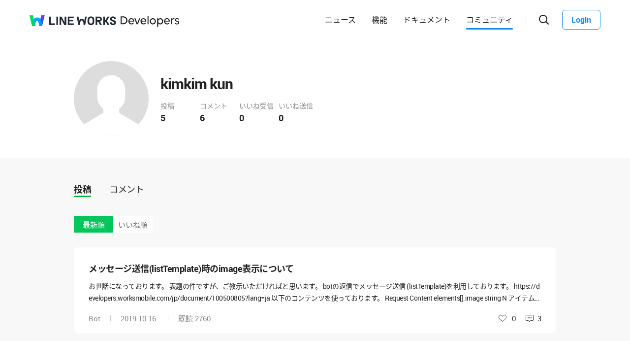

--- FILE ---
content_type: text/html;charset=UTF-8
request_url: https://forum.worksmobile.com/jp/members/110001397695001/posts?orderBy=recent
body_size: 7055
content:
<!doctype html>
<html xmlns="http://www.w3.org/1999/xhtml" lang="ja">
<head>
    <html xmlns="http://www.w3.org/1999/xhtml">

    <!-- Google Tag Manager -->
    <script>
        var serviceType = 'forum';
        var country = 'jp';
        var gtmCode = '';

        if(serviceType == 'community') {
        	gtmCode = 'GTM-5F38Q3H';
        } else if(serviceType == 'forum' && country == 'kr') {
			gtmCode = 'GTM-KKRMZ98';
        } else if(serviceType == 'forum' && country == 'jp') {
			gtmCode = 'GTM-WS9QDK9';
		}

        (function(w,d,s,l,i){w[l]=w[l]||[];w[l].push(
		{'gtm.start': new Date().getTime(),event:'gtm.js'}
    	);var f=d.getElementsByTagName(s)[0],
		j=d.createElement(s),dl=l!='dataLayer'?'&l='+l:'';j.async=true;j.src=
		'https://www.googletagmanager.com/gtm.js?id='+i+dl;f.parentNode.insertBefore(j,f);
	    })(window,document,'script','dataLayer',gtmCode);
    </script>
    <!-- End Google Tag Manager -->


    <meta http-equiv="Content-Type" content="text/html; charset=UTF-8">
    <meta content="IE=edge" http-equiv="X-UA-Compatible">
    <meta name="viewport" content="width=device-width,initial-scale=1.0,minimum-scale=1.0,maximum-scale=1.0">
    <link rel="shortcut icon" type="image/png"
          href="/favicon.ico">
    <html><link href="/jp/css/community.c224256c84913f0.css" rel="stylesheet">

    
        <html><link href="/jp/css/developers.c224256c84913f0.css" rel="stylesheet">

    
    <!-- 메타 태그 정의 ogtag, twitter tag, seo -->
    
    
    
        
    <title>LINE WORKS Developers : コミュニティプロフィール</title>
    <meta name="description" content="LINE WORKSコミュニティユーザーのプロフィール情報と、ユーザーが作成したスレッドとコメントなどの活動履歴を確認することができます。">
    <meta property="og:locale" content="ja_JP">
    <meta property="og:type" content="website">
    <meta property="og:title" content="LINE WORKS Developers : コミュニティプロフィール">
    <meta property="og:description" content="プロフィール情報と、ユーザーが作成したスレッドとコメントなどの活動履歴を確認することができます。">
    <meta property="og:url" content="http://forum.worksmobile.com/jp/members/110001397695001/posts">
    <meta property="og:image" content="https://static.worksmobile.net/static/wm/developers/LW_BI_Appicon@2x.png">
    <meta property="og:site_name" content="LINE WORKS Developers : コミュニティ">
    <meta name="twitter:card" content="summary">
    <meta name="twitter:title" content="LINE WORKS Developers : コミュニティプロフィール">
    <meta name="twitter:description" content="プロフィール情報と、ユーザーが作成したスレッドとコメントなどの活動履歴を確認することができます。">
    <meta name="twitter:url" content="http://forum.worksmobile.com/jp/members/110001397695001/posts">
    <meta name="twitter:image" content="https://static.worksmobile.net/static/wm/developers/LW_BI_Appicon@2x.png">
    <meta name="twitter:site" content="LINE WORKS Developers : コミュニティ">
    <meta name="twitter:creator" content="LINE WORKS Developers : コミュニティ">

    

    
</head>
<!-- [D] language class : ko_KR / en_US / ja_JP / zh_TW / zh_CN  -->
<body class="ja_JP"
      data-locale="ja_JP">

<a href="#content" class="skip">Content</a>

<!-- [D] if main page, add .main class -->
<!-- [D] if width of document less than 1000px, add .mobile class -->
<div class="ly_mobile _layer_mobile" style="display: none; z-index: 40;">
    
    
    <div class="ly_content _alert_layer" style="display: none;">
    <h3 class="blind"></h3>
    <div class="ly_inner">
        <h4 class="_alert_message"></h4>
        <div class="btn_area">
            <button type="button" class="btn tx_point _alert_ok">OK</button>
        </div>
    </div>
</div>
    <div class="ly_content _confirm_layer" style="display: none;">
    <h3 class="blind"></h3>
    <div class="ly_inner">
        <h4 class="_confirm_title"></h4>
        <p class="text _confirm_body"></p>
        <div class="btn_area">
            <button type="button" class="btn _confirm_cancel">キャンセル</button>
            <button type="button" class="btn tx_point _confirm_ok">OK</button>
        </div>
    </div>
</div>
</div>
<!-- layer -->
<div id="community"
     class="developers 
      mypage_page
      
      
      on_board
      ">
    <div id="" class="community_inner _community_inner">
        <html xmlns="http://www.w3.org/1999/xhtml">
<header class="_header header" id="header">
    <div class="header_inner">
        <h1 class="logo">
            <a href="https://line-works.com" class="lineworks"
               target="_blank"><i>LINE WORKS</i></a>
            <!-- [D] For LINE WORKS
    <a href="http://developers.worksmobile.com/" class="lineworks"><i>LINE WORKS</i></a> -->
        </h1>
        <h2>
            <a href="http://developers.worksmobile.com/jp"
               class="developers"><i>Developers</i></a>
        </h2>
        <ul class="nav">
            <!-- [D] Add '.selected' class if current page -->
            <li>
                <a href="https://developers.worksmobile.com/jp/news">ニュース</a>
            </li>
            <li>
                <a href="https://developers.worksmobile.com/jp/features">機能</a>
            </li>
            <li>
                <a href="https://developers.worksmobile.com/jp/docs">ドキュメント</a>
            </li>
            <li class="selected">
                <a href="/jp">コミュニティ</a>
            </li>
        </ul>
        <div class="side_menu">
            
            <div class="search_box _search_root">
                <button class="btn_gnb_search _btn_gnb_search"><i>検索ボックスを開く</i></button>
                <div class="ly_dimmed">
                    <div class="fm_box">
                        <button type="button" class="btn_close _btn_search_box_close"><i>検索ボックスを閉じる</i></button>
                        <div class="input_box">
                            <label for="search_home"><i>検索</i></label>
                            <input type="search" id="search_home" placeholder="検索する">
                        </div>
                        <ul class="quick_button _quick_button">
                            <script id="template-quick-button" type="text/x-handlebars-template">
                                <li>
                                    <a href="#" target="_blank">{{title}}</a>
                                </li>
                            </script>
                        </ul>
                    </div>
                </div>
            </div>
            <!-- [D] Add a '.show_sidebar' class to <body> when you click the '.btn_gnb_menu' button -->
            <button type="button" class="btn_gnb_menu _btn_gnb_menu"><i>メニューを開く</i></button>
            <!-- [D] Remove a '.show_sidebar' class to <body> when you click the '.btn_gnb_close' button -->
            <button type="button" class="btn_gnb_close _btn_gnb_close"><i>閉じる</i></button>
            <a href="#" class="btn_login _btn_login">Login</a>
        </div>
    </div>
    <nav class="sidebar">
        
        <ul class="menu_list">
            <li>
                <a href="https://developers.worksmobile.com/jp/news">ニュース</a>
            </li>
            <li>
                <a href="https://developers.worksmobile.com/jp/features">機能</a>
            </li>
            <li>
                <a href="https://developers.worksmobile.com/jp/docs">ドキュメント</a>
            </li>
            <li>
                <a href="/jp">コミュニティ</a>
            </li>
            <li>
                <a href="https://dev.worksmobile.com">Developer Console</a>
            </li>
        </ul>
        <div class="button_box">
            <button type="button" class="btn_login _btn_login">Login</button>
            <button type="button" class="btn_logout _btn_logout">Logout</button>
        </div>
    </nav>
</header>
        

        
        <div class="community_container _community_container">
            
    

    <div id="contents">
        <div class="spot_myarea">
            <div class="myarea_inner">
                <div class="profile">
                    <p class="thmb"><img class="_profileImage"
                                         src="https://ssl.pstatic.net/static/pwe/wm/common/img_profile.svg"
                    ></p>
                    
                    <p class="name">kimkim kun</p>

                    <ul class="myinfo">
                        <li><span>投稿</span><strong>5</strong></li>
                        <li><span>コメント</span><strong>6</strong>
                        </li>
                        <li><span>いいね受信</span><strong>0</strong>
                        </li>
                        <li><span>いいね送信</span><strong>0</strong>
                        </li>
                    </ul>
                </div>
                
            </div>
        </div>

        <div class="wrap">

            <div class="util_menu">
                <p class="menu"><a class="_profilePost selected"
                                   href="/jp/members/110001397695001/posts">投稿</a></p>
                <p class="menu"><a class="_profileComment"
                                   href="/jp/members/110001397695001/comments">コメント</a></p>
                
            </div>

            <div class="util_info">
                
                <ul class="util_category">
                    <li class="menu selected"><a
                            href="/jp/members/110001397695001/posts?orderBy=recent">最新順</a>
                    </li>
                    <li class="menu"><a
                            href="/jp/members/110001397695001/posts?orderBy=like">いいね順</a></li>
                </ul>
                
            </div>

            
            
            

            <ul class="list my_list reply">
                <!-- 게시글 -->
                <li class="item">
                    <h4 class="h_sbj"><a href="/jp/posts/100101">メッセージ送信(listTemplate)時のimage表示について</a>
                        <!--<em class="att_file"><i>첨부파일 있음</i></em>--></h4>
                    <p class="txt"><a href="/jp/posts/100101">お世話になっております。 表題の件ですが、ご教示いただければと思います。 botの返信でメッセージ送信 (listTemplate)を利用しております。 https://developers.worksmobile.com/jp/document/100500805?lang=ja 以下のコンテンツを使っております。 Request Content elements[].image string N アイテム画像の URL (PNG 形式、 HTTPS のみ) image、 resourceId のいずれかを選択。 最大 1,000 字 imageにはアイテム画像のURL(https)を利用しておりますが、 イメージ画面が表示されるケースと表示されないケースが発生しております。 ドキュメントを読んでも制限事項など確認できませんでしたが、 何か制約などありますでしょうか。 ※URLはブラウザで表示させると正常に表示されます。 お手数をおかけしますが、ご確認のほど、よろしくお願いいたします。</a>
                    </p>
                    
                    <div class="box">
                        <p class="infor">
                            
                            <span class="cate"><a
                                    href="/jp/posts?categoryNo=8&amp;boardNo=1001">Bot</a></span>
                            <span class="m_infor">
                                <span class="date">2019.10.16</span>
                                <span class="count">既読 <em>2760</em></span>
                            </span>
                        </p>
                        <div class="utile">
                            <span class="like"><i>いいね</i></span>
                            <span class="likeit">0</span>
                            <span class="comment">3</span>
                        </div>
                    </div>
                </li>
                <li class="item">
                    <h4 class="h_sbj"><a href="/jp/posts/100077">リッチメニューのurlスキームについて</a>
                        <!--<em class="att_file"><i>첨부파일 있음</i></em>--></h4>
                    <p class="txt"><a href="/jp/posts/100077">お世話になっております。 以下、質問させてください。 リッチメニューに　line@のようにカメラとカメラロールのURLスキームを設定したいのですが、可能でしょうか。 line works のドキュメントを確認しても見当たらなくて。。。 https://developers.line.biz/ja/docs/messaging-api/using-line-url-scheme/</a>
                    </p>
                    
                    <div class="box">
                        <p class="infor">
                            
                            <span class="cate"><a
                                    href="/jp/posts?categoryNo=8&amp;boardNo=1001">Bot</a></span>
                            <span class="m_infor">
                                <span class="date">2019.09.05</span>
                                <span class="count">既読 <em>5339</em></span>
                            </span>
                        </p>
                        <div class="utile">
                            <span class="like"><i>いいね</i></span>
                            <span class="likeit">0</span>
                            <span class="comment">2</span>
                        </div>
                    </div>
                </li>
                <li class="item">
                    <h4 class="h_sbj"><a href="/jp/posts/821">accountIDに入ってくる値について（メールアドレスを取得したい）</a>
                        <!--<em class="att_file"><i>첨부파일 있음</i></em>--></h4>
                    <p class="txt"><a href="/jp/posts/821">投稿内容は全体に公開されます。 アカウント名やドメイン名、 ConsumerKey などの非公開情報は記入しないでください。 お世話になっております。 line works botから受信した際、 developer consoleのline bot 設定のCallback URL先へbotの投稿内容が流れてくるかと思いますが、 そのメッセージの中で、accountIDやbot noは確認できました。 ※現在はフリープランを使っております。 https://developers.worksmobile.com/kr/document/100500901?lang=ja 上記、accountIDというのは「送信元メンバーアカウント」記載されております。 質問１です。送信元メンバーアカウントはどういう情報でしょうか。 質問２です。フリープランですと、XX.XXXX@XXXX　とline works IDのようなものが入ってきますが、 ベーシックプラン以上だとこちらの値は変わったりしますでしょうか。 つまり、メンバーの個人メールアドレスやemailに設定されているメールアドレスが入ってくるか</a>
                    </p>
                    
                    <div class="box">
                        <p class="infor">
                            
                            <span class="cate"><a
                                    href="/jp/posts?categoryNo=8&amp;boardNo=1001">Bot</a></span>
                            <span class="m_infor">
                                <span class="date">2019.06.18</span>
                                <span class="count">既読 <em>3441</em></span>
                            </span>
                        </p>
                        <div class="utile">
                            <span class="like"><i>いいね</i></span>
                            <span class="likeit">0</span>
                            <span class="comment">3</span>
                        </div>
                    </div>
                </li>
                <li class="item">
                    <h4 class="h_sbj"><a href="/jp/posts/800">ファイルのアップロードについて</a>
                        <!--<em class="att_file"><i>첨부파일 있음</i></em>--></h4>
                    <p class="txt"><a href="/jp/posts/800">投稿内容は全体に公開されます。 アカウント名やドメイン名、 ConsumerKey などの非公開情報は記入しないでください。 お世話になっております。 line works botでは　チャットで画像ファイルのアップロードはできますが、 ファイルのアップロードはできない認識です。 トークbotでファイルをアップロードする方法はありますでしょうか。 要するに、画像ファイル以外にofficeファイルなどがチャットへ投稿されてきた場合、ダウンロードを行いたいです。 もしなければ、 line works driveとの連携は可能でしょうか。 line works driveへアップされているファイルをbotトークへアップロードすることは可能でしょうか。 トークbotを入口にしてファイルのダウンロードなどを行いたいです。 お手数をおかけしますが、ご確認お願いします。</a>
                    </p>
                    
                    <div class="box">
                        <p class="infor">
                            
                            <span class="cate"><a
                                    href="/jp/posts?categoryNo=8&amp;boardNo=1001">Bot</a></span>
                            <span class="m_infor">
                                <span class="date">2019.06.04</span>
                                <span class="count">既読 <em>4241</em></span>
                            </span>
                        </p>
                        <div class="utile">
                            <span class="like"><i>いいね</i></span>
                            <span class="likeit">0</span>
                            <span class="comment">3</span>
                        </div>
                    </div>
                </li>
                <li class="item">
                    <h4 class="h_sbj"><a href="/jp/posts/795">accountIDからAPIを利用してtenantIdやdomainIdを確認したい</a>
                        <!--<em class="att_file"><i>첨부파일 있음</i></em>--></h4>
                    <p class="txt"><a href="/jp/posts/795">投稿内容は全体に公開されます。 アカウント名やドメイン名、 ConsumerKey などの非公開情報は記入しないでください。 お世話になっております。 line works botから受信した際、 developer consoleのline bot 設定のCallback URL先へbotの投稿内容が流れてくるかと思いますが、 そのメッセージの中で、accountIDやbot noは確認できましたが、 tenantIdやdomainIdを確認することができませんでした。 ここから質問ですが、 accountIDからAPIを利用してtenantIdやdomainIdを確認することは可能でしょうか。 例えば、複数の企業へ同じbot(Callback URL先を同じ)を設定していただき、 Callback URL先で複数の企業のbot チャット受信を考えていますが、 どの企業からbotが来たのか特定できなく質問しました。 そのほかよい方法があれば、ご教示ただければと思います。 ※現在、フリー版でいろいろと試しておりますが、 ※各企業毎APIキーやコンシューマーキーは管理する予定です。 追加</a>
                    </p>
                    
                    <div class="box">
                        <p class="infor">
                            
                            <span class="cate"><a
                                    href="/jp/posts?categoryNo=8&amp;boardNo=1001">Bot</a></span>
                            <span class="m_infor">
                                <span class="date">2019.05.31</span>
                                <span class="count">既読 <em>3351</em></span>
                            </span>
                        </p>
                        <div class="utile">
                            <span class="like"><i>いいね</i></span>
                            <span class="likeit">0</span>
                            <span class="comment">4</span>
                        </div>
                    </div>
                </li>

                <!-- 덧글 -->
                
            </ul>

            

            
                <input type="hidden" id="totalElementCount" value="5">
                <input type="hidden" id="page" value="1">
                <input type="hidden" id="size" value="10">
                <div class="paginate _paginate"></div>
            
        </div>
    </div>

            <html xmlns="http://www.w3.org/1999/xhtml">
<footer class="footer _forum">
    <div class="footer_cover">
        <div class="banner_inner">
            <div class="nav_cover">
                <h3>LINE WORKS Developers</h3>
                <ul class="link">
                    <li class="features">
                        <strong>Docs</strong>
                        <!-- [D] When clicking the button '.btn_open', Add class '.active', replace the text content with '접기', and add class '.show_features' to li.features -->
                        <button type="button" class="btn_open"><i>開く</i></button>
                        <ul class="features_list">
                            <li><a href="https://developers.worksmobile.com/jp/docs/api/?lang=ja">LINE WORKS API 2.0</a></li>
                            
                            <li>
                                <a href="https://developers.worksmobile.com/jp/docs/sso/?lang=ja">SSO</a>
                            </li>
                            <li>
                                <a href="https://developers.worksmobile.com/jp/docs/woff-guide/?lang=ja">WOFF</a>
                            </li>
                            <li><a href="https://developers.worksmobile.com/jp/docs/applink/?lang=ja">App Link</a></li>
                        </ul>
                    </li>
                    <li class="pc_only">
                        <a href="https://developers.worksmobile.com/jp/docs/bot-api/?lang=ja">Bot</a>
                    </li>
                    <li class="pc_only">
                        <a href="https://developers.worksmobile.com/jp/docs/directory?lang=ja"
                        >Directory</a>
                    </li>
                    <li class="pc_only">
                        <a href="https://developers.worksmobile.com/jp/docs/contact/?lang=ja">Contact</a>
                    </li>
                    <li class="pc_only">
                        <a href="https://developers.worksmobile.com/jp/docs/board/?lang=ja">Board</a>
                    </li>
                    <li class="pc_only">
                        <a href="https://developers.worksmobile.com/jp/docs/calendar/?lang=ja">Calendar</a>
                    </li>
                </ul>
            </div>
            <div class="nav_cover pc_only">
                <ul class="link">
                    <li>
                        <a href="https://developers.worksmobile.com/jp/docs/mail/?lang=ja">Mail</a>
                    </li>
                    <li>
                        <a href="https://developers.worksmobile.com/jp/docs/drive/?lang=ja">Drive</a></li>
                    <li>
                        <a href="https://developers.worksmobile.com/jp/docs/audit?lang=ja"
                        >Audit</a>
                    </li>
                    <li>
                        <a href="https://developers.worksmobile.com/jp/docs/partner?lang=ja"
                        >Partner</a>
                    </li>
                    <li>
                        <a href="https://developers.worksmobile.com/jp/docs/security?lang=ja"
                        >Security</a>
                    </li>
                </ul>
            </div>
            <div class="nav_cover pc_only">
                <ul class="link">
                    
                    <li>
                        <a href="https://developers.worksmobile.com/jp/docs/sso?lang=ja">SSO</a>
                    </li>
                    <li>
                        <a href="https://developers.worksmobile.com/jp/docs/woff-guide?lang=ja"
                        >WOFF</a>
                    </li>
                    <li>
                        <a href="https://developers.worksmobile.com/jp/docs/applink?lang=ja">App Link</a>
                    </li>
                </ul>
            </div>
            <div class="nav_cover nav_menu">
                <ul class="link">
                    <li>
                        <a href="https://developers.worksmobile.com/jp/news"
                        ><strong>News</strong></a>
                    </li>
                    <li>
                        <a href="/jp"><strong>Developersコミュニティ</strong></a>
                    </li>
                    <li>
                        <a href="https://dev.worksmobile.com/jp/console/openapi/v2/app/list/view"
                        ><strong>Developer Console</strong></a>
                    </li>
                    
                    
                    
                    <li>
                        <a href="https://developers.worksmobile.com/jp/docs/sample-code"
                           target="_self"><strong>サンプルコード</strong></a>
                    </li>
                    <li>
                        <a href="https://developers.worksmobile.com/jp/docs/deprecation"
                           target="_self"><strong>提供終了済み・提供終了予定の機能</strong></a>
                    </li>
                </ul>
            </div>
            <div class="nav_cover service_menu">
                <!-- [D] If it's Japanese, <h3>LINE WORKS</h3> -->
                <h3>LINE WORKS</h3>
                <ul class="link">
                    <li class="new_window">
                        <!-- [D] If it's Japanese, <a href="#">LINE WORKS 소개</a> -->
                        <a target="_blank" href="https://line-works.com">LINE WORKS 紹介</a>
                    </li>
                    <li class="new_window">
                        <a target="_blank" href="https://line-works.com/download">ダウンロード</a>
                    </li>
                    <li class="new_window">
                        <a target="_blank" href="https://help.worksmobile.com/jp/">ヘルプセンター</a>
                        
                    </li>
                    <li class="community new_window">
                        <a target="_blank" href="https://community.worksmobile.com/jp">コミュニティ</a>
                    </li>
                    <li>
                        <a href="https://developers.worksmobile.com/jp">Developers</a>
                    </li>
                    <li class="new_window">
                        <a target="_blank" href="https://dashboard.worksmobile.com/jp/">サービス状態</a>
                    </li>
                </ul>
            </div>
        </div>
    </div>
    <div class="copyright">
        <h3 class="blind">SNS</h3>
        
        <ul class="sns_link">
            <li><a href="https://www.youtube.com/channel/UCjWj1hW5UlsEzf1YZ8zAGcQ" class="youtube" target="_blank"><i
                    class="blind"><font style="vertical-align: inherit;"><font
                    style="vertical-align: inherit;">Youtube</font></font></i></a></li>
            <li><a href="https://line.me/R/ti/p/@line_works?from=page&openQrModal=true&searchId=line_works" class="line"
                   target="_blank"><i class="blind"><font
                    style="vertical-align: inherit;"><font style="vertical-align: inherit;">LINE</font></font></i></a>
            </li>
            <li>
                <a href="https://twitter.com/lineworks_jp"
                   class="twitter" target="_blank"><i class="blind"><font style="vertical-align: inherit;"><font
                        style="vertical-align: inherit;">tweeter</font></font></i></a></li>
            <li><a href="https://www.facebook.com/worksmobilejapan/" class="facebook" target="_blank"><i
                    class="blind"><font style="vertical-align: inherit;"><font
                    style="vertical-align: inherit;">Facebook</font></font></i></a></li>
        </ul>
        <h3 class="blind">コミュニティ利用規約</h3>
        <ul class="terms">
            
            <li>
                <a href="https://line-works.com/privacycenter/policy/privacy/" target="_blank"><strong>プライバシーポリシー</strong></a>
            </li>
            <li>
                <a href="/jp/terms" target="_blank">Developersコミュニティ利用規約</a>
            </li>
        </ul>
        <address>ⓒ LINE WORKS Corp.</address>
    </div>
    <a href="#" class="btn_top _btn_top"><span class="blind">Top</span></a>
</footer>

        </div>
    </div>
</div>
<!-- script 에서 사용할 데이터-->


<div id="properties" style="display:none;" data-servicetype="forum" data-country="jp" data-ismobile="false"></div>
<div id="urlProperties" style="display:none;"></div>
<!-- js -->

    <script src="/jp/js/vendors.c224256c84913f0.js"></script><script src="/jp/js/1.c224256c84913f0.js"></script><script src="/jp/js/header.c224256c84913f0.js"></script><script src="/jp/js/default.c224256c84913f0.js"></script><script src="/jp/js/footer.c224256c84913f0.js"></script><script src="/jp/js/2.c224256c84913f0.js"></script><script src="/jp/js/member.c224256c84913f0.js"></script>

</body>
</html>